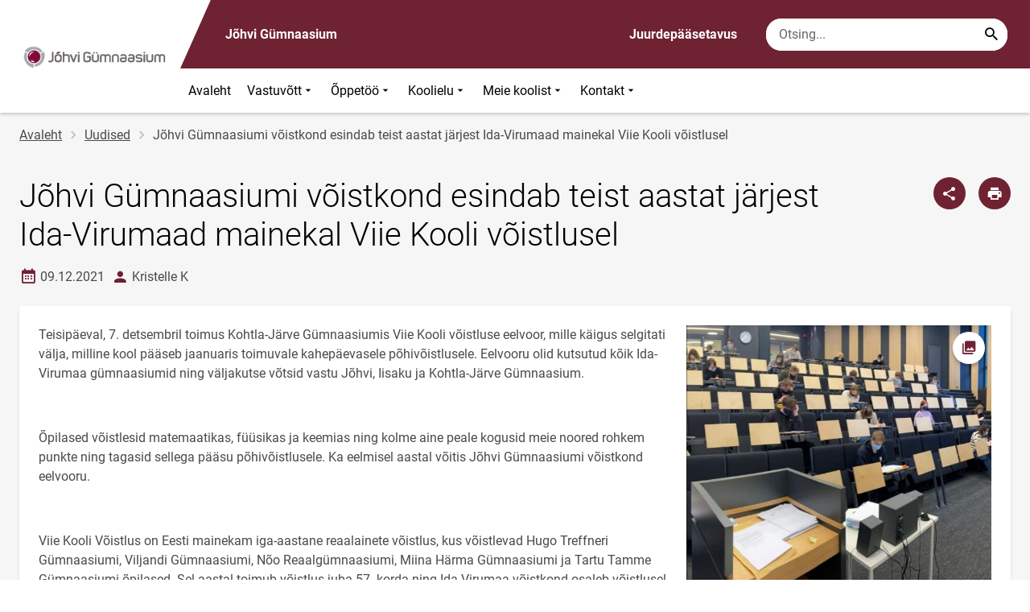

--- FILE ---
content_type: text/html; charset=UTF-8
request_url: https://johvig.ee/uudised/johvi-gumnaasiumi-voistkond-esindab-teist-aastat-jarjest-ida-virumaad-mainekal-viie-kooli-voistlusel
body_size: 10714
content:
<!DOCTYPE html>
<html lang="et" dir="ltr" prefix="content: http://purl.org/rss/1.0/modules/content/  dc: http://purl.org/dc/terms/  foaf: http://xmlns.com/foaf/0.1/  og: http://ogp.me/ns#  rdfs: http://www.w3.org/2000/01/rdf-schema#  schema: http://schema.org/  sioc: http://rdfs.org/sioc/ns#  sioct: http://rdfs.org/sioc/types#  skos: http://www.w3.org/2004/02/skos/core#  xsd: http://www.w3.org/2001/XMLSchema# " >
  <head>
      <script>
    // Consent Mode defaults BEFORE GTM loads
    window.dataLayer = window.dataLayer || [];
    function gtag(){ dataLayer.push(arguments); }
    gtag('consent', 'default', {
      analytics_storage: 'denied',
      ad_storage: 'denied',
      ad_user_data: 'denied',
      ad_personalization: 'denied',
      functionality_storage: 'granted',
      security_storage: 'granted',
      wait_for_update: 500
    });
  </script>
  <script>
    if (!window.DOMAIN_NAME) {
      var h = location.hostname.replace(/^www\./, '');
      var parts = h.split('.');
      // naive eTLD+1; fine for .ee
      window.DOMAIN_NAME = parts.slice(-2).join('.');
    }
  </script>
    <meta charset="utf-8" />
<meta name="description" content="Teisipäeval, 7. detsembril toimus Kohtla-Järve Gümnaasiumis Viie Kooli võistluse eelvoor, mille käigus selgitati välja, milline kool pääseb jaanuaris toimuvale" />
<link rel="canonical" href="https://johvig.ee/uudised/johvi-gumnaasiumi-voistkond-esindab-teist-aastat-jarjest-ida-virumaad-mainekal-viie-kooli-voistlusel" />
<link rel="image_src" href="https://johvig.ee/sites/johvig.ee/files/styles/landscape/public/2021-12/viru.jpg?h=7085221f&amp;itok=OcL0Wm15" />
<meta property="og:site_name" content="Jõhvi Gümnaasium" />
<meta property="og:type" content="article" />
<meta property="og:url" content="https://johvig.ee/uudised/johvi-gumnaasiumi-voistkond-esindab-teist-aastat-jarjest-ida-virumaad-mainekal-viie-kooli-voistlusel" />
<meta property="og:title" content="Jõhvi Gümnaasiumi võistkond esindab teist aastat järjest Ida-Virumaad mainekal Viie Kooli võistlusel" />
<meta property="og:description" content="Teisipäeval, 7. detsembril toimus Kohtla-Järve Gümnaasiumis Viie Kooli võistluse eelvoor, mille käigus selgitati välja, milline kool pääseb jaanuaris toimuvale" />
<meta property="og:image" content="https://johvig.ee/sites/johvig.ee/files/styles/landscape/public/2021-12/viru.jpg?h=7085221f&amp;itok=OcL0Wm15" />
<meta property="article:published_time" content="2021-12-09T20:09:41+02:00" />
<meta property="article:modified_time" content="2021-12-09T20:09:41+02:00" />
<meta name="twitter:card" content="summary" />
<meta name="twitter:description" content="Teisipäeval, 7. detsembril toimus Kohtla-Järve Gümnaasiumis Viie Kooli võistluse eelvoor, mille käigus selgitati välja, milline kool pääseb jaanuaris toimuvale" />
<meta name="twitter:title" content="Jõhvi Gümnaasiumi võistkond esindab teist aastat järjest Ida-Virumaad mainekal Viie Kooli võistlusel" />
<meta name="twitter:image" content="https://johvig.ee/sites/johvig.ee/files/styles/landscape/public/2021-12/viru.jpg?h=7085221f&amp;itok=OcL0Wm15" />
<meta name="Generator" content="Drupal 10 (https://www.drupal.org)" />
<meta name="MobileOptimized" content="width" />
<meta name="HandheldFriendly" content="true" />
<meta name="viewport" content="width=device-width, initial-scale=1.0" />
<link rel="icon" href="/themes/custom/harno_theme/favicon.ico" type="image/vnd.microsoft.icon" />
<link rel="alternate" hreflang="et" href="https://johvig.ee/uudised/johvi-gumnaasiumi-voistkond-esindab-teist-aastat-jarjest-ida-virumaad-mainekal-viie-kooli-voistlusel" />

      <div style="display: none !important;">Git tag 0.0.20</div>
    <title>Jõhvi Gümnaasiumi võistkond esindab teist aastat järjest Ida-Virumaad mainekal Viie Kooli võistlusel | Jõhvi Gümnaasium</title>
    <link rel="stylesheet" media="all" href="/sites/johvig.ee/files/css/css_s7yZZrNBUl0nJNayeYNl39_oZKaMzqd_TnBVR0WqqtY.css?delta=0&amp;language=et&amp;theme=harno_theme&amp;include=eJx1yNENwCAIBcCFbB3JPJWoCYoB_HD7TtD7vCJKserZ4LcOsLTQoUuSd5oUG0sGP-aXx2rBCFp6wh4Jx6XI3ExO8eeDXXOaMcPoA4XjKYI" />
<link rel="stylesheet" media="all" href="/sites/johvig.ee/files/css/css_Xrg76P-7H_pXnHIR9qEcA7umh1uXgTaTK25gwuRnPh4.css?delta=1&amp;language=et&amp;theme=harno_theme&amp;include=eJx1yNENwCAIBcCFbB3JPJWoCYoB_HD7TtD7vCJKserZ4LcOsLTQoUuSd5oUG0sGP-aXx2rBCFp6wh4Jx6XI3ExO8eeDXXOaMcPoA4XjKYI" />

    
        <style>
      :root {
                    --main-highlight:#6f2232;
                    --lighten-highlight:#f1e9eb;
                    --secondary-highlight:#393a4d;
                  }
    </style>
      <script>
        var ariaLabels = {
          share: 'share picture',
          print: 'print picture',
          download: 'download picture',
          close: 'close modal',
          pause: 'Peata bännerite liikumine',
          start: 'Käivita bännerite liikumine',
        }
      </script>
  </head>
  <body class="path-node node--type-article">
    <div class="accessibility" aria-expanded="false" aria-labelledby="accessibility-id">
      <span id="accessibility-id" class="sr-only">Juurdepääsetavuse modaalaken</span>
      <div class="container">
        <button class="btn btn-close-accessibility">
          <span class="sr-only">Sulge juurdepääsetavuse modaalaken</span>
          <i class="mdi mdi-close" aria-hidden="true"></i>
        </button><!--/btn btn-close-accessibility-->
        <div class="row">
          <div class="col-12 md-12 sm-12">
            <div class="accessibility__inner">
              <div class="row">
                <div class="col-4 md-12 sm-12">
                  <h3>Teksti suurus</h3>
                  <p>Teksti suuruse valimisel muutub see automaatselt</p>
                  <div class="form-group">
                    <div class="radio-list" role="group" aria-labelledby="accessibility-font">
                      <span id="accessibility-font" class="sr-only">Muuda fondi suurust</span>
                      <div class="custom-control custom-form-radio custom-form-inline">
                        <input type="radio" name="fontSize" id="input1696" class="custom-form-input" value="1x" checked>
                        <label for="input1696" class="custom-form-label size-normal">Vaikeväärtus</label>
                      </div><!--/custom-control custom-form-radio custom-form-inline-->
                      <div class="custom-control custom-form-radio custom-form-inline">
                        <input type="radio" name="fontSize" id="input1797" class="custom-form-input" value="2x">
                        <label for="input1797" class="custom-form-label size-2x">Suur</label>
                      </div><!--/custom-control custom-form-radio custom-form-inline-->
                      <div class="custom-control custom-form-radio custom-form-inline">
                        <input type="radio" name="fontSize" id="input1898" class="custom-form-input" value="4x">
                        <label for="input1898" class="custom-form-label size-4x">Väga suur</label>
                      </div><!--/custom-control custom-form-radio custom-form-inline-->
                    </div><!--/radio-list-->
                  </div><!--/form-group-->
                </div><!--/col-4 md-12 sm-12-->
                <div class="col-4 md-12 sm-12">
                  <h3>Reavahe</h3>
                  <p>Reavahe valimisel muutub see automaatselt</p>
                  <div class="form-group">
                    <div class="checkbox-list" role="group" aria-labelledby="accessibility-line-height">
                      <span id="accessibility-line-height" class="sr-only">Muuda joone kõrgust</span>
                      <div class="custom-control custom-checkbox custom-form-inline">
                        <input type="checkbox" name="paragraphSpacing" id="input1664" class="custom-form-input" value="high">
                        <label for="input1664" class="custom-form-label">Suurenda lõiguvahet</label>
                      </div><!--/custom-control custom-form-radio custom-form-inline-->
                      <div class="custom-control custom-checkbox custom-form-inline word-spacing">
                        <input type="checkbox" name="wordSpacing" id="input1774" class="custom-form-input" value="high">
                        <label for="input1774" class="custom-form-label">Suurenda sõnavahet</label>
                      </div><!--/custom-control custom-form-radio custom-form-inline-->
                      <div class="custom-control custom-checkbox custom-form-inline letter-spacing">
                        <input type="checkbox" name="letterSpacing" id="input1884" class="custom-form-input" value="high">
                        <label for="input1884" class="custom-form-label">Suurenda tähevahet</label>
                      </div><!--/custom-control custom-checkbox custom-form-inline-->
                    </div><!--/checkbox-list-->
                  </div><!--/form-group-->
                </div><!--/col-4 md-12 sm-12-->
                <div class="col-4 md-12 sm-12">
                  <h3>Kontrastsus</h3>
                  <p>Kontrastsuse valimisel muutub see automaatselt</p>
                  <div class="form-group">
                    <div class="radio-list" role="group" aria-labelledby="accessibility-line-height">
                      <span id="accessibility-line-height" class="sr-only">Muuda lehekülje kontrasti värvi</span>
                      <div class="custom-control custom-form-radio custom-form-inline">
                        <input type="radio" name="pageContrast" id="input11664" class="custom-form-input" value="normal" checked>
                        <label for="input11664" class="custom-form-label">Vaikeväärtus</label>
                      </div><!--/custom-control custom-form-radio custom-form-inline-->
                      <div class="custom-control custom-form-radio custom-form-inline">
                        <input type="radio" name="pageContrast" id="input11774" class="custom-form-input" value="high">
                        <label for="input11774" class="custom-form-label">Must-kollane</label>
                      </div><!--/custom-control custom-form-radio custom-form-inline-->
                    </div><!--/radio-list-->
                  </div><!--/form-group-->
                                      <a href="/ligipaasetavus" class="btn btn-accessible-info">Rohkem infot juurdepääsetavuse kohta</a>
                                  </div><!--/col-4 md-12 sm-12-->
              </div><!--/row-->
            </div><!--/accessibility__inner-->
          </div><!--/col-12 md-12 sm-12-->
        </div><!--/row-->
      </div><!--/container-->
    </div><!--/accessibility-->
    
      <div class="dialog-off-canvas-main-canvas" data-off-canvas-main-canvas>
      <div id="page-wrapper" class="main-wrapper">
  <a href="#main-content" class="skip-link">
    Liigu edasi põhisisu juurde
  </a>
	<header id="header" class="main-header" role="banner" aria-label="Saidi päis">
		<div class="container">
      <div class="header-wrapper">
        <div class="header-left">
          <a href="/" class="header-logo-content">
                      <div class="header-logo" style="background-image: url(https://johvig.ee/sites/johvig.ee/files/logo/capture_logo.jpg);">
              <img src="/themes/custom/harno_theme/static/assets/images/placeholder-2.gif" alt="Jõhvi Gümnaasium">
            </div>
            <div class="header-logo-text xl-hide">
              <span>Jõhvi Gümnaasium</span>
            </div>
                    </a><!--/header-logo-content-->
        </div><!--/header-left-->
        <div class="header-right">
          <div class="header-right__top">
            <div class="header-school-name">
                              <span class="school-name">Jõhvi Gümnaasium</span>
                                        </div><!--/header-school-name-->
            <button class="btn btn-header-accessibility" data-plugin="accessibility">Juurdepääsetavus</button>
                                      <div class="form-item search-input desktop-search">
            <form action="/uudised/johvi-gumnaasiumi-voistkond-esindab-teist-aastat-jarjest-ida-virumaad-mainekal-viie-kooli-voistlusel" method="post" id="harno-blocks-search-api-form" accept-charset="UTF-8">
  <div class="form-item search-input">  
  <label for="edit-search-keys" class="form-label">
  </label>
    <input   placeholder="Otsing..." data-drupal-selector="edit-search-keys" data-search-api-autocomplete-search="general_search" class="form-autocomplete form-text search" data-autocomplete-path="/search_api_autocomplete/general_search?display=general_search&amp;filter=keys&amp;" type="text" id="edit-search-keys" name="search_keys" value="" size="10" maxlength="128" aria-label="Otsingukast    Sisesta märksõnad, mida soovid otsida."/>

  
                <button class="btn-link btn-search button js-form-submit form-submit btn search-submit-btn" title="Search..." data-drupal-selector="edit-submit-search" type="submit" id="edit-submit-search" name="op" value="Search..." type="submit" aria-label="Search..."></button>
        

</div>
  <input tabindex="-1"  autocomplete="off" data-drupal-selector="form-wgjxpjtmsc3kggzrqfgngeaybsjg2hn73a4e6d-qk3y" type="hidden" name="form_build_id" value="form-WgJXpJtMSc3kGGzrqFgNgeayBsjg2Hn73A4e6D-qK3Y"/>

  <input tabindex="-1"  data-drupal-selector="edit-harno-blocks-search-api-form" type="hidden" name="form_id" value="harno_blocks_search_api_form"/>

</form>

      </div><!--/form-item search-input-->


                        <div class="mobile-banner">
              <div class="mobile-links">
                <button class="btn btn-mobile-search" aria-expanded="false" data-plugin="mobileSearch">
                  <span class="sr-only">Otsing</span>
                  <i class="mdi mdi-magnify" aria-hidden="true"></i>
                </button><!--/btn btn-mobile-search-->
                <button class="menu-link" data-plugin="mobileMenu" aria-label="Vaheta menüüd" aria-expanded="false">
                  <span class="sr-only">Menüü avamine/sulgemine</span>
                  <i class="mdi mdi-menu" aria-hidden="true"></i>
                </button><!--/menu-link-->
              </div><!--/mobile-links-->
              <div class="mobile-search-overlay">
                <div class="form-item search-input">
            <form action="/uudised/johvi-gumnaasiumi-voistkond-esindab-teist-aastat-jarjest-ida-virumaad-mainekal-viie-kooli-voistlusel" method="post" id="harno-blocks-search-api-form--2" accept-charset="UTF-8">
  <div class="form-item search-input">  
  <label for="edit-search-keys--2" class="form-label">
  </label>
    <input   placeholder="Otsing..." data-drupal-selector="edit-search-keys" data-search-api-autocomplete-search="general_search" class="form-autocomplete form-text search" data-autocomplete-path="/search_api_autocomplete/general_search?display=general_search&amp;filter=keys&amp;" type="text" id="edit-search-keys--2" name="search_keys" value="" size="10" maxlength="128" aria-label="Otsingukast    Sisesta märksõnad, mida soovid otsida."/>

  
                <button class="btn-link btn-search button js-form-submit form-submit btn search-submit-btn" title="Search..." data-drupal-selector="edit-submit-search" type="submit" id="edit-submit-search--2" name="op" value="Search..." type="submit" aria-label="Search..."></button>
        

</div>
  <input tabindex="-1"  autocomplete="off" data-drupal-selector="form-0g-tbof-zts-4gp6h7uhp5w9wzgybq4rjcq5youlcsy" type="hidden" name="form_build_id" value="form-0g-TbOF-zts-4gP6H7uhp5W9wzgyBq4RJcQ5YoULcsY"/>

  <input tabindex="-1"  data-drupal-selector="edit-harno-blocks-search-api-form-2" type="hidden" name="form_id" value="harno_blocks_search_api_form"/>

</form>

      </div><!--/form-item search-input-->


                <button class="btn close-btn-search" aria-label="Sulge menüü">
                  <i class="mdi mdi-close"></i>
                </button><!--/close-btn-->
              </div><!--/mobile-search-overlay-->
              <div class="mobile-menu">
                <nav aria-label="main-navigation">
                  <ul class="main-menu mobile">
                                                                                                                                                                                                                                                                                                                                                                                                                                                                                                                                                                                                                                                                        
                                  
    <li>
                                        
                                                                      <a
                  href="/"                         
     >
    Avaleht
                </a>

          </li>
                                        
                                  
    <li>
                                  
                                                                                                                                              <a
                  href="#"
                        
      aria-expanded="false" >
    Vastuvõtt
                </a>

              <div class="main-menu-dropdown">
                                          
                        
                <ul class="dropdown-link-block">
                              <li class="sm-show">
                  <a href="#" class="back-to-menu" aria-label="Tagasi peamenüüsse">
                    <i class="mdi mdi-menu-down"></i>
                    Vastuvõtt
                  </a>
                </li>
                                                                                                                                                                                                                                                                                                                                                    <li>
                                                        <a  class=" mainOverride"    href="/vastuvott/oppekavad"                  >Õppekavad
                              </a>
              </li>
                                                                                                                                                                                                                                                                                                                                      <li>
                                          <a  class=" mainOverride"    href="/vastuvott/vastuvotu-tingimused-ja-kord"                  >Vastuvõtu tingimused ja kord
                              </a>
              </li>
                                                                                                                                                                                                                                                                                                                                      <li>
                                          <a  class=" mainOverride"    href="/vastuvott/vajalikud-dokumendid"                  >Vajalikud dokumendid
                              </a>
              </li>
                                                                                                                                                                                                                                                                                                                                      <li>
                                          <a  class=" mainOverride"    href="/vastuvott/gumnasisti-vari"                  >Gümnasisti vari
                              </a>
              </li>
                              </ul><!--/dropdown-link-block-->
            
                <ul class="dropdown-link-block">
                                                                                                                                                                                                                                                                                                                                                    <li>
                                                        <a  class=" mainOverride"    href="/vastuvott/vastuvotu-ajakava"                  >Vastuvõtu ajakava
                              </a>
              </li>
                              </ul><!--/dropdown-link-block-->
            
        </div><!--/main-menu-dropdown-->
          </li>
                                        
                                  
    <li>
                                  
                                                                                                                                                          <a
                  href="#"
                        
      aria-expanded="false" >
    Õppetöö
                </a>

              <div class="main-menu-dropdown">
                                          
                        
                <ul class="dropdown-link-block">
                              <li class="sm-show">
                  <a href="#" class="back-to-menu" aria-label="Tagasi peamenüüsse">
                    <i class="mdi mdi-menu-down"></i>
                    Õppetöö
                  </a>
                </li>
                                                                                                                                                                                                                                                                                                                                                    <li>
                                                        <a  class=" mainOverride"    href="/oppetoo/oppuri-meelespea"                  >Õppuri meelespea
                              </a>
              </li>
                                                                                                                                                                                                                                                                                                                                      <li>
                                          <a  class=" mainOverride"    href="/oppetoo/valikained"                  >Valikained
                              </a>
              </li>
                                                                                                                                                                                                                                                                                                                                      <li>
                                          <a  class=" mainOverride"    href="/oppetoo/uurimistoo"                  >Uurimistöö
                              </a>
              </li>
                                                                                                                                                                                                                                                                                                                                      <li>
                                          <a  class=" mainOverride"    href="/oppetoo/opilastoode-vormistamine"                  >Õpilastööde vormistamine
                              </a>
              </li>
                              </ul><!--/dropdown-link-block-->
            
                <ul class="dropdown-link-block">
                                                                                                                                                                                                                                                                                                                                                    <li>
                                                        <a  class=" mainOverride"    href="/oppetoo/kohustuslik-kirjandus-ja-vajalikud-oppevahendid"                  >Kohustuslik kirjandus ja õppevahendid
                              </a>
              </li>
                                                                                                                                                                                                                                                                                                                                      <li>
                                          <a  class=" mainOverride"    href="/oppetoo/oppetoo-korraldus"                  >Õppetöö korraldus
                              </a>
              </li>
                              </ul><!--/dropdown-link-block-->
            
        </div><!--/main-menu-dropdown-->
          </li>
                                        
                                  
    <li>
                                  
                                                                                                                                                                                                                      <a
                  href="#"
                        
      aria-expanded="false" >
    Koolielu
                </a>

              <div class="main-menu-dropdown">
                                          
                        
                <ul class="dropdown-link-block">
                              <li class="sm-show">
                  <a href="#" class="back-to-menu" aria-label="Tagasi peamenüüsse">
                    <i class="mdi mdi-menu-down"></i>
                    Koolielu
                  </a>
                </li>
                                                                                                                                                                                                                                                                                                                                                    <li>
                                                        <a  class=" mainOverride"    href="/koolielu/kodukord"                  >Kodukord
                              </a>
              </li>
                                                                                                                                                                                                                                                                                                                                      <li>
                                          <a  class=" mainOverride"    href="/koolielu/raamatukogu"                  >Raamatukogu
                              </a>
              </li>
                                                                                                                                                                                                                                                                                                                                      <li>
                                          <a  class=" mainOverride"    href="/koolielu/tervisekabinet"                  >Tervisekabinet
                              </a>
              </li>
                                                                                                                                                                                                                                                                                                                                      <li>
                                          <a  class=" mainOverride"    href="/koolielu/oppenoustamine"                  >Nõustamine
                              </a>
              </li>
                              </ul><!--/dropdown-link-block-->
            
                <ul class="dropdown-link-block">
                                                                                                                                                                                                                                                                                                                                                    <li>
                                                        <a  class=" mainOverride"    href="/koolielu/huviringid"                  >Huviringid
                              </a>
              </li>
                                                                                                                                                                                                                                                                                                                                      <li>
                                          <a  class=" mainOverride"    href="/koolielu/traditsioonid"                  >Traditsioonid
                              </a>
              </li>
                                                                                                                                                                                                                                                                                                                                      <li>
                                          <a  class=" mainOverride"    href="/koolielu/sport"                  >Sport
                              </a>
              </li>
                                                                                                                                                                                                                                                                                                                                      <li>
                                          <a  class=" mainOverride"    href="/koolielu/toetused"                  >Toetused
                              </a>
              </li>
                              </ul><!--/dropdown-link-block-->
            
                <ul class="dropdown-link-block">
                                                                                                                                                                                                                                                                                                                                                    <li>
                                                        <a  class=" mainOverride"    href="/koolielu/tunnustamine"                  >Tunnustused
                              </a>
              </li>
                                                                                                                                                                                                                                                                                                                                      <li>
                                          <a  class=" mainOverride"    href="/koolielu/projektid"                  >Projektid
                              </a>
              </li>
                                                                                                                                                                                                                                                                                                                    <li>
                                          <a  class=" mainOverride"   target="_blank"
                  href="https://johvig.ee/juubel"                  >10. koolijuubel
                                  <i class="mdi mdi-open-in-new" ></i>
                  <span class="sr-only">Link avaneb uuel leheküljel</span>
                              </a>
              </li>
                              </ul><!--/dropdown-link-block-->
            
        </div><!--/main-menu-dropdown-->
          </li>
                                        
                                  
    <li>
                                  
                                                                                                                                                                                                                                  <a
                  href="#"
                        
      aria-expanded="false" >
    Meie koolist
                </a>

              <div class="main-menu-dropdown">
                                          
                        
                <ul class="dropdown-link-block">
                              <li class="sm-show">
                  <a href="#" class="back-to-menu" aria-label="Tagasi peamenüüsse">
                    <i class="mdi mdi-menu-down"></i>
                    Meie koolist
                  </a>
                </li>
                                                                                                                                                                                                                                                                                                                                                    <li>
                                                        <a  class=" mainOverride"    href="/meie-koolist/kooli-valjaanded"                  >Kooli väljaanded
                              </a>
              </li>
                                                                                                                                                                                                                                                                                                                                      <li>
                                          <a  class=" mainOverride"    href="/meie-koolist/pohivaartused"                  >Põhiväärtused
                              </a>
              </li>
                                                                                                                                                                                                                                                                                                                                      <li>
                                          <a  class=" mainOverride"    href="/meie-koolist/kooli-ajalugu"                  >Kooli ajalugu
                              </a>
              </li>
                                                                                                                                                                                                                                                                                                                                      <li>
                                          <a  class=" mainOverride"    href="/meie-koolist/opilasesindus"                  >Õpilasesindus
                              </a>
              </li>
                              </ul><!--/dropdown-link-block-->
            
                <ul class="dropdown-link-block">
                                                                                                                                                                                                                                                                                                                                                    <li>
                                                        <a  class=" mainOverride"    href="/meie-koolist/oppenoukogu"                  >Õppenõukogu
                              </a>
              </li>
                                                                                                                                                                                                                                                                                                                                      <li>
                                          <a  class=" mainOverride"    href="/meie-koolist/hoolekogu"                  >Hoolekogu
                              </a>
              </li>
                                                                                                                                                                                                                                                                                                                                      <li>
                                          <a  class=" mainOverride"    href="/meie-koolist/koostoo"                  >Koostöö
                              </a>
              </li>
                                                                                                                                                                                                                                                                                                                                      <li>
                                          <a  class=" mainOverride"    href="/meie-koolist/toopakkumised"                  >Tööpakkumised
                              </a>
              </li>
                              </ul><!--/dropdown-link-block-->
            
                <ul class="dropdown-link-block">
                                                                                                                                                                                                                                                                                                                                                    <li>
                                                        <a  class=" mainOverride"    href="/meie-koolist/uldised-dokumendid"                  >Üldised dokumendid
                              </a>
              </li>
                                                                                                                                                                                                                                                                                                                                      <li>
                                          <a  class=" mainOverride"    href="/meie-koolist/jarelvalve"                  >Järelvalve
                              </a>
              </li>
                                                                                                                                                                                                                                                                                                                                      <li>
                                          <a  class=" mainOverride"    href="/meie-koolist/dokumendiregister"                  >Dokumendiregister
                              </a>
              </li>
                                                                                                                                                                                                                                                                                                                    <li>
                                          <a  class=" mainOverride"   target="_blank"
                  href="https://johvig.ee/vilistlased-1"                  >Vilistlased
                                  <i class="mdi mdi-open-in-new" ></i>
                  <span class="sr-only">Link avaneb uuel leheküljel</span>
                              </a>
              </li>
                              </ul><!--/dropdown-link-block-->
            
        </div><!--/main-menu-dropdown-->
          </li>
                                        
                                  
    <li>
                                  
                                                                                                          <a
                  href="#"
                        
      aria-expanded="false" >
    Kontakt
                </a>

              <div class="main-menu-dropdown">
                                          
                        
                <ul class="dropdown-link-block">
                              <li class="sm-show">
                  <a href="#" class="back-to-menu" aria-label="Tagasi peamenüüsse">
                    <i class="mdi mdi-menu-down"></i>
                    Kontakt
                  </a>
                </li>
                                                                                                                                                                                                                                                                                                                                                    <li>
                                                        <a  class=" mainOverride"    href="/kontakt/asukohad"                  >Asukohad
                              </a>
              </li>
                                                                                                                                                                                                                                                                                                                                      <li>
                                          <a  class=" mainOverride"    href="/kontaktid"                  >Kontaktid
                              </a>
              </li>
                              </ul><!--/dropdown-link-block-->
            
        </div><!--/main-menu-dropdown-->
          </li>
    
                    
                    <li class="bg-blue">
  <a href="#" aria-expanded="false">Juurdepääsetavus</a>
  <div class="main-menu-dropdown">
    <div class="focus-trap-first" tabindex="-1"></div>
    <ul class="dropdown-link-block">
      <li>
        <a href="#" class="back-to-menu" aria-label="Tagasi peamenüüsse">
          <i class="mdi mdi-menu-down" aria-hidden="true"></i>
          Juurdepääsetavus
        </a>
      </li>
      <li>
        <div class="accessibility accessibility--mobile">
          <div class="accessibility__inner">
            <div class="row">
              <div class="col-4 md-12 sm-12">
                <h3>Teksti suurus</h3>
                <p>Teksti suuruse valimisel muutub see automaatselt</p>
                <div class="form-group">
                  <div class="radio-list change-font" role="group" aria-labelledby="accessibility-font">
                    <span id="accessibility-font" class="sr-only">Muuda fondi suurust</span>
                    <div class="custom-control custom-form-radio custom-form-inline" tabindex="0">
                      <input type="radio" name="fontSize-mobile" id="input16691" class="custom-form-input" value="1x" checked>
                      <label for="input16691" class="custom-form-label size-normal">Vaikeväärtus</label>
                    </div><!--/custom-control custom-form-radio custom-form-inline-->
                    <div class="custom-control custom-form-radio custom-form-inline" tabindex="0">
                      <input type="radio" name="fontSize-mobile" id="input17197" class="custom-form-input" value="2x">
                      <label for="input17197" class="custom-form-label size-2x">Suur</label>
                    </div><!--/custom-control custom-form-radio custom-form-inline-->
                    <div class="custom-control custom-form-radio custom-form-inline" tabindex="0">
                      <input type="radio" name="fontSize-mobile" id="input11898" class="custom-form-input" value="4x">
                      <label for="input11898" class="custom-form-label size-4x">Väga suur</label>
                    </div><!--/custom-control custom-form-radio custom-form-inline-->
                  </div><!--/radio-list-->
                </div><!--/form-group-->
              </div><!--/col-4 md-12 sm-12-->
              <div class="col-4 md-12 sm-12">
                <h3>Reavahe</h3>
                <p>Reavahe valimisel muutub see automaatselt</p>
                <div class="form-group">
                  <div class="checkbox-list" role="group" aria-labelledby="accessibility-line-height">
                    <span id="accessibility-line-height" class="sr-only">Muuda joone kõrgust</span>
                    <div class="custom-control custom-checkbox custom-form-inline">
                      <input type="checkbox" name="paragraphSpacing" id="input16641" class="custom-form-input" value="high">
                      <label for="input16641" class="custom-form-label size-normal">Suurenda lõiguvahet</label>
                    </div><!--/custom-control custom-form-radio custom-form-inline-->
                    <div class="custom-control custom-checkbox custom-form-inline word-spacing">
                      <input type="checkbox" name="wordSpacing" id="input17741" class="custom-form-input" value="high">
                      <label for="input17741" class="custom-form-label size-1x">Suurenda sõnavahet</label>
                    </div><!--/custom-control custom-form-radio custom-form-inline-->
                    <div class="custom-control custom-checkbox custom-form-inline letter-spacing">
                      <input type="checkbox" name="letterSpacing" id="input18841" class="custom-form-input" value="high">
                      <label for="input18841" class="custom-form-label size-2x">Suurenda tähevahet</label>
                    </div><!--/custom-control custom-checkbox custom-form-inline-->
                  </div><!--/checkbox-list-->
                </div><!--/form-group-->
              </div><!--/col-4 md-12 sm-12-->
              <div class="col-4 md-12 sm-12">
                <h3>Kontrastsus</h3>
                <p>Kontrastsuse valimisel muutub see automaatselt</p>
                <div class="form-group">
                  <div class="radio-list" role="group" aria-labelledby="accessibility-contrast">
                    <span id="accessibility-contrast" class="sr-only">Muuda lehekülje kontrasti värvi</span>
                    <div class="custom-control custom-form-radio custom-form-inline" tabindex="0">
                      <input type="radio" name="pageContrast-mobile" id="input1166994" class="custom-form-input" value="normal" checked>
                      <label for="input1166994" class="custom-form-label">Vaikeväärtus</label>
                    </div><!--/custom-control custom-form-radio custom-form-inline-->
                    <div class="custom-control custom-form-radio custom-form-inline" tabindex="0">
                      <input type="radio" name="pageContrast-mobile" id="input1177994" class="custom-form-input" value="high">
                      <label for="input1177994" class="custom-form-label">Must-kollane</label>
                    </div><!--/custom-control custom-form-radio custom-form-inline-->
                  </div><!--/radio-list-->
                </div><!--/form-group-->
                                  <a href="/ligipaasetavus" class="btn btn-accessible-info">Rohkem infot juurdepääsetavuse kohta</a>
                              </div><!--/col-4 md-12 sm-12-->
            </div><!--/row-->
          </div><!--/accessibility__inner-->
        </div><!--/accessibility-->
      </li>
    </ul><!--/dropdown-link-block-->
    <div class="focus-trap-last" tabindex="-1"></div>
  </div><!--/main-menu-dropdown-->
</li>
                  </ul>
                </nav>
                <div class="main-focus-trap-last" tabindex="-1"></div>
              </div><!--/mobile-menu-->
            </div><!--/mobile-banner-->
          </div><!--/header-right__top-->

          <div class="header-right__bottom">
                          <div class="desktop-menu">
                <ul class="main-menu mobile main-menu" data-plugin="mainMenuDropdown">
                                                                                                                                                                                                                                                                                                                                                                                                                                                                                                                                                                                                                                                                      
                                  
    <li>
                                        
                                                                      <a
                  href="/"                         
     >
    Avaleht
                </a>

          </li>
                                        
                                  
    <li>
                                  
                                                                                                                                              <a
                  href="#"
                        
      aria-expanded="false" >
    Vastuvõtt
                </a>

              <div class="main-menu-dropdown">
                                          
                        
                <ul class="dropdown-link-block">
                              <li class="sm-show">
                  <a href="#" class="back-to-menu" aria-label="Tagasi peamenüüsse">
                    <i class="mdi mdi-menu-down"></i>
                    Vastuvõtt
                  </a>
                </li>
                                                                                                                                                                                                                                                                                                                                                    <li>
                                                        <a  class=" mainOverride"    href="/vastuvott/oppekavad"                  >Õppekavad
                              </a>
              </li>
                                                                                                                                                                                                                                                                                                                                      <li>
                                          <a  class=" mainOverride"    href="/vastuvott/vastuvotu-tingimused-ja-kord"                  >Vastuvõtu tingimused ja kord
                              </a>
              </li>
                                                                                                                                                                                                                                                                                                                                      <li>
                                          <a  class=" mainOverride"    href="/vastuvott/vajalikud-dokumendid"                  >Vajalikud dokumendid
                              </a>
              </li>
                                                                                                                                                                                                                                                                                                                                      <li>
                                          <a  class=" mainOverride"    href="/vastuvott/gumnasisti-vari"                  >Gümnasisti vari
                              </a>
              </li>
                              </ul><!--/dropdown-link-block-->
            
                <ul class="dropdown-link-block">
                                                                                                                                                                                                                                                                                                                                                    <li>
                                                        <a  class=" mainOverride"    href="/vastuvott/vastuvotu-ajakava"                  >Vastuvõtu ajakava
                              </a>
              </li>
                              </ul><!--/dropdown-link-block-->
            
        </div><!--/main-menu-dropdown-->
          </li>
                                        
                                  
    <li>
                                  
                                                                                                                                                          <a
                  href="#"
                        
      aria-expanded="false" >
    Õppetöö
                </a>

              <div class="main-menu-dropdown">
                                          
                        
                <ul class="dropdown-link-block">
                              <li class="sm-show">
                  <a href="#" class="back-to-menu" aria-label="Tagasi peamenüüsse">
                    <i class="mdi mdi-menu-down"></i>
                    Õppetöö
                  </a>
                </li>
                                                                                                                                                                                                                                                                                                                                                    <li>
                                                        <a  class=" mainOverride"    href="/oppetoo/oppuri-meelespea"                  >Õppuri meelespea
                              </a>
              </li>
                                                                                                                                                                                                                                                                                                                                      <li>
                                          <a  class=" mainOverride"    href="/oppetoo/valikained"                  >Valikained
                              </a>
              </li>
                                                                                                                                                                                                                                                                                                                                      <li>
                                          <a  class=" mainOverride"    href="/oppetoo/uurimistoo"                  >Uurimistöö
                              </a>
              </li>
                                                                                                                                                                                                                                                                                                                                      <li>
                                          <a  class=" mainOverride"    href="/oppetoo/opilastoode-vormistamine"                  >Õpilastööde vormistamine
                              </a>
              </li>
                              </ul><!--/dropdown-link-block-->
            
                <ul class="dropdown-link-block">
                                                                                                                                                                                                                                                                                                                                                    <li>
                                                        <a  class=" mainOverride"    href="/oppetoo/kohustuslik-kirjandus-ja-vajalikud-oppevahendid"                  >Kohustuslik kirjandus ja õppevahendid
                              </a>
              </li>
                                                                                                                                                                                                                                                                                                                                      <li>
                                          <a  class=" mainOverride"    href="/oppetoo/oppetoo-korraldus"                  >Õppetöö korraldus
                              </a>
              </li>
                              </ul><!--/dropdown-link-block-->
            
        </div><!--/main-menu-dropdown-->
          </li>
                                        
                                  
    <li>
                                  
                                                                                                                                                                                                                      <a
                  href="#"
                        
      aria-expanded="false" >
    Koolielu
                </a>

              <div class="main-menu-dropdown">
                                          
                        
                <ul class="dropdown-link-block">
                              <li class="sm-show">
                  <a href="#" class="back-to-menu" aria-label="Tagasi peamenüüsse">
                    <i class="mdi mdi-menu-down"></i>
                    Koolielu
                  </a>
                </li>
                                                                                                                                                                                                                                                                                                                                                    <li>
                                                        <a  class=" mainOverride"    href="/koolielu/kodukord"                  >Kodukord
                              </a>
              </li>
                                                                                                                                                                                                                                                                                                                                      <li>
                                          <a  class=" mainOverride"    href="/koolielu/raamatukogu"                  >Raamatukogu
                              </a>
              </li>
                                                                                                                                                                                                                                                                                                                                      <li>
                                          <a  class=" mainOverride"    href="/koolielu/tervisekabinet"                  >Tervisekabinet
                              </a>
              </li>
                                                                                                                                                                                                                                                                                                                                      <li>
                                          <a  class=" mainOverride"    href="/koolielu/oppenoustamine"                  >Nõustamine
                              </a>
              </li>
                              </ul><!--/dropdown-link-block-->
            
                <ul class="dropdown-link-block">
                                                                                                                                                                                                                                                                                                                                                    <li>
                                                        <a  class=" mainOverride"    href="/koolielu/huviringid"                  >Huviringid
                              </a>
              </li>
                                                                                                                                                                                                                                                                                                                                      <li>
                                          <a  class=" mainOverride"    href="/koolielu/traditsioonid"                  >Traditsioonid
                              </a>
              </li>
                                                                                                                                                                                                                                                                                                                                      <li>
                                          <a  class=" mainOverride"    href="/koolielu/sport"                  >Sport
                              </a>
              </li>
                                                                                                                                                                                                                                                                                                                                      <li>
                                          <a  class=" mainOverride"    href="/koolielu/toetused"                  >Toetused
                              </a>
              </li>
                              </ul><!--/dropdown-link-block-->
            
                <ul class="dropdown-link-block">
                                                                                                                                                                                                                                                                                                                                                    <li>
                                                        <a  class=" mainOverride"    href="/koolielu/tunnustamine"                  >Tunnustused
                              </a>
              </li>
                                                                                                                                                                                                                                                                                                                                      <li>
                                          <a  class=" mainOverride"    href="/koolielu/projektid"                  >Projektid
                              </a>
              </li>
                                                                                                                                                                                                                                                                                                                    <li>
                                          <a  class=" mainOverride"   target="_blank"
                  href="https://johvig.ee/juubel"                  >10. koolijuubel
                                  <i class="mdi mdi-open-in-new" ></i>
                  <span class="sr-only">Link avaneb uuel leheküljel</span>
                              </a>
              </li>
                              </ul><!--/dropdown-link-block-->
            
        </div><!--/main-menu-dropdown-->
          </li>
                                        
                                  
    <li>
                                  
                                                                                                                                                                                                                                  <a
                  href="#"
                        
      aria-expanded="false" >
    Meie koolist
                </a>

              <div class="main-menu-dropdown">
                                          
                        
                <ul class="dropdown-link-block">
                              <li class="sm-show">
                  <a href="#" class="back-to-menu" aria-label="Tagasi peamenüüsse">
                    <i class="mdi mdi-menu-down"></i>
                    Meie koolist
                  </a>
                </li>
                                                                                                                                                                                                                                                                                                                                                    <li>
                                                        <a  class=" mainOverride"    href="/meie-koolist/kooli-valjaanded"                  >Kooli väljaanded
                              </a>
              </li>
                                                                                                                                                                                                                                                                                                                                      <li>
                                          <a  class=" mainOverride"    href="/meie-koolist/pohivaartused"                  >Põhiväärtused
                              </a>
              </li>
                                                                                                                                                                                                                                                                                                                                      <li>
                                          <a  class=" mainOverride"    href="/meie-koolist/kooli-ajalugu"                  >Kooli ajalugu
                              </a>
              </li>
                                                                                                                                                                                                                                                                                                                                      <li>
                                          <a  class=" mainOverride"    href="/meie-koolist/opilasesindus"                  >Õpilasesindus
                              </a>
              </li>
                              </ul><!--/dropdown-link-block-->
            
                <ul class="dropdown-link-block">
                                                                                                                                                                                                                                                                                                                                                    <li>
                                                        <a  class=" mainOverride"    href="/meie-koolist/oppenoukogu"                  >Õppenõukogu
                              </a>
              </li>
                                                                                                                                                                                                                                                                                                                                      <li>
                                          <a  class=" mainOverride"    href="/meie-koolist/hoolekogu"                  >Hoolekogu
                              </a>
              </li>
                                                                                                                                                                                                                                                                                                                                      <li>
                                          <a  class=" mainOverride"    href="/meie-koolist/koostoo"                  >Koostöö
                              </a>
              </li>
                                                                                                                                                                                                                                                                                                                                      <li>
                                          <a  class=" mainOverride"    href="/meie-koolist/toopakkumised"                  >Tööpakkumised
                              </a>
              </li>
                              </ul><!--/dropdown-link-block-->
            
                <ul class="dropdown-link-block">
                                                                                                                                                                                                                                                                                                                                                    <li>
                                                        <a  class=" mainOverride"    href="/meie-koolist/uldised-dokumendid"                  >Üldised dokumendid
                              </a>
              </li>
                                                                                                                                                                                                                                                                                                                                      <li>
                                          <a  class=" mainOverride"    href="/meie-koolist/jarelvalve"                  >Järelvalve
                              </a>
              </li>
                                                                                                                                                                                                                                                                                                                                      <li>
                                          <a  class=" mainOverride"    href="/meie-koolist/dokumendiregister"                  >Dokumendiregister
                              </a>
              </li>
                                                                                                                                                                                                                                                                                                                    <li>
                                          <a  class=" mainOverride"   target="_blank"
                  href="https://johvig.ee/vilistlased-1"                  >Vilistlased
                                  <i class="mdi mdi-open-in-new" ></i>
                  <span class="sr-only">Link avaneb uuel leheküljel</span>
                              </a>
              </li>
                              </ul><!--/dropdown-link-block-->
            
        </div><!--/main-menu-dropdown-->
          </li>
                                        
                                  
    <li>
                                  
                                                                                                          <a
                  href="#"
                        
      aria-expanded="false" >
    Kontakt
                </a>

              <div class="main-menu-dropdown">
                                          
                        
                <ul class="dropdown-link-block">
                              <li class="sm-show">
                  <a href="#" class="back-to-menu" aria-label="Tagasi peamenüüsse">
                    <i class="mdi mdi-menu-down"></i>
                    Kontakt
                  </a>
                </li>
                                                                                                                                                                                                                                                                                                                                                    <li>
                                                        <a  class=" mainOverride"    href="/kontakt/asukohad"                  >Asukohad
                              </a>
              </li>
                                                                                                                                                                                                                                                                                                                                      <li>
                                          <a  class=" mainOverride"    href="/kontaktid"                  >Kontaktid
                              </a>
              </li>
                              </ul><!--/dropdown-link-block-->
            
        </div><!--/main-menu-dropdown-->
          </li>
    
                </ul>
              </div>
                      </div><!--/header-right__bottom-->
        </div><!--/header-right-->
      </div><!--/header-wrapper-->
		</div>
	</header>
  			<main class="page-main" role="main">
    		<div class="container">

                          <div class="row">
          <div class="col-12 md-12 sm-12">
                                        <nav aria-label="breadcrumb" role="navigation" aria-labelledby="system-breadcrumb">
    <h2 id="system-breadcrumb" class="visually-hidden">Jälglink</h2>
    <ol class="breadcrumb">
          <li class="breadcrumb-item">
                              <a href="/">Avaleht</a>
            
              </li>
          <li class="breadcrumb-item">
                              <a href="/uudised"> Uudised</a>
            
              </li>
          <li class="breadcrumb-item">
                  Jõhvi Gümnaasiumi võistkond esindab teist aastat järjest  Ida-Virumaad mainekal Viie Kooli võistlusel
              </li>
        </ol>
  </nav>

      <!--/col-3 sm-12-->

                      </div>
        </div>
            			<div class="row">
									
      								<div  id="main-content"  class="col-12 ">
																																						                                                                                                                                                                                <div class="header-block ">
                    <div class="header-block__title-block">
                                                                              <h1>
<span property="schema:name">Jõhvi Gümnaasiumi võistkond esindab teist aastat järjest  Ida-Virumaad mainekal Viie Kooli võistlusel</span>
</h1>

      
                    </div>
                    <!--/__btn-block-->
                    <div class="header-block__btn-block ">
                                                                          <a href="javascript:void(0);" class="btn btn-primary before-share" aria-label="Jaga" data-plugin="shareModal" data-url="https://johvig.ee/uudised/johvi-gumnaasiumi-voistkond-esindab-teist-aastat-jarjest-ida-virumaad-mainekal-viie-kooli-voistlusel"></a>                          <a href="javascript:void(0);" class="btn btn-primary before-print sm-hide" aria-label="Prindi lehekülg" data-plugin="printPage"></a>                                             </div>
                    <!--/__btn-block-->
                                                                  <div class="header-block__additional-info">
                          <span class="date-created">
                            <i class="mdi mdi-calendar-month" aria-hidden="true" title="Loomise kuupäev"></i>
                            <span class="sr-only">Loomise kuupäev</span>
                            09.12.2021
                          </span><!--/date-indicator-->
                                                      <span class="content-author">
                              <i class="mdi mdi-account" aria-hidden="true" title="Autor"></i>
                              <span class="sr-only">autor</span>
                              Kristelle K
                            </span><!--/author-indicator-->
                                                  </div>
                                                                                  </div>
                  <!--/header-block-sidemenu-->
              
											
											
              
						    <div data-drupal-messages-fallback class="hidden"></div>
            <article about="/uudised/johvi-gumnaasiumi-voistkond-esindab-teist-aastat-jarjest-ida-virumaad-mainekal-viie-kooli-voistlusel" typeof="schema:Article" class="content-block node node--type-article node--promoted node--view-mode-full clearfix">
      <div class="row">
      
        <span property="schema:name" content="Jõhvi Gümnaasiumi võistkond esindab teist aastat järjest  Ida-Virumaad mainekal Viie Kooli võistlusel" class="rdf-meta hidden"></span>

                  <div class="col-8 md-6 sm-12">
                                                                  <div property="schema:text" class="text-field"><p>
	Teisipäeval, 7. detsembril toimus Kohtla-Järve Gümnaasiumis Viie Kooli võistluse eelvoor, mille käigus selgitati välja, milline kool pääseb jaanuaris toimuvale kahepäevasele põhivõistlusele. Eelvooru olid kutsutud kõik Ida-Virumaa gümnaasiumid ning väljakutse võtsid vastu Jõhvi, Iisaku ja Kohtla-Järve Gümnaasium.</p>

<p>
	&nbsp;</p>

<p>
	Õpilased võistlesid matemaatikas, füüsikas ja keemias ning kolme aine peale kogusid meie noored rohkem punkte ning tagasid sellega pääsu põhivõistlusele. Ka eelmisel aastal võitis Jõhvi Gümnaasiumi võistkond eelvooru.</p>

<p>
	&nbsp;</p>

<p>
	Viie Kooli Võistlus on Eesti mainekam iga-aastane reaalainete võistlus, kus võistlevad Hugo Treffneri Gümnaasiumi, Viljandi Gümnaasiumi, Nõo Reaalgümnaasiumi, Miina Härma Gümnaasiumi ja Tartu Tamme Gümnaasiumi õpilased. Sel aastal toimub võistlus juba 57. korda ning Ida-Virumaa võistkond osaleb võistlusel kümnendat korda.</p>

<p>
	&nbsp;</p>

<p>
	Ida-Viru võistkonna osalemist põhivõistlusel toetab Viru Keemia Grupp.</p>

<p>
	&nbsp;</p>

<p>
	Palju õnne JG võistkonnale ning edu põhivõistlusel!</p>

<p>
	&nbsp;</p>

<p>
	Foto autor Viru Keemia Grupp</p>

<p>
	&nbsp;</p>
</div>
  
              </div>
            <div class="col-4 md-6 sm-12">
                  
  
      
          
                      
                                          
                                
                
        <style>
          :root { --one-image-size: 86.574074074074%; }
        </style>

        <div class="image-block">
          <a
            data-bigpicture="/sites/johvig.ee/files/styles/modal_picture/public/2021-12/viru.jpg?itok=o4HBbHMq"
            data-image="/sites/johvig.ee/files/2021-12/viru.jpg"
            href="/sites/johvig.ee/files/2021-12/viru.jpg"
            data-plugin="modalOpener"
            data-modal="single"
            class="image-field image-field--landscape image-field--one-image-custom"
            style="background-image: url('/sites/johvig.ee/files/styles/detail_one_image/public/2021-12/viru.jpg?itok=vhmavNgj');"
            tabindex="0"
            alt=""                      >
            <img src="/themes/custom/harno_theme/static/assets/images/placeholder-1.gif" alt="">

            <span class="gallery-icon">
              <i class="mdi mdi-image-multiple" aria-hidden="true"></i>
              <span class="sr-only">Ava foto</span>
            </span>
          </a>
        </div>
            
              </div><!--/col-5 md-12 sm-12-->
          </div>
            <div class="row">
    <div class="col-12 md-12 sm-12">
      <div class="content-creating-info">
        <span>Viimati muudetud 09.12.2021.</span>
      </div><!--/content-creating-info-->
    </div><!--/col-12 md-12 sm-12-->
  </div><!--/row-->
</article>

      

										          				</div>
				<!--/col-12-->
			</div>
      
                                        <div class="col-3 md-6 sm-12">
                        <div class="row no-print">
  <div class="col-12 md-12 sm-12">

    <div class="header-block">
      <div class="header-block__title-block">
        <h1> Rohkem uudiseid</h1>
      </div><!--/__title-block-->
    </div><!--/header-block-->
    <article class="content-block">
      <div class="row">
                                        
                                                          <div class="col-3 md-6 sm-12">
            <a href="/uudised/3001-eesti-kirjanduse-paeva-tahistamine" class="news-block">
              
              
              <div class="news-block__thumbnail" style="background-image: url(/sites/johvig.ee/files/styles/galleries_and_news/public/2026-01/1000052889.jpg?h=97c79c76&amp;itok=friPT_uq);">
                <img src="/themes/custom/harno_theme/static/assets/images/placeholder-1.gif" alt="">
              </div><!--/gallery-block__thumbnail-->
              <div class="news-block__news-info">
                <h3>30.01. Eesti kirjanduse päeva tähistamine</h3>
                <div class="additional-info">
                  <span class="date-indicator">
                      <i class="mdi mdi-calendar-month" aria-hidden="true"></i>
											<span class="sr-only">Loomise kuupäev</span>
										30.01.2026
									</span>
                                      <span class="author-indicator">
											<span class="sr-only">Autor</span>
											Rita M
										</span>
                                  </div>
              </div><!--/gallery-block__gallery-info-->
            </a><!--/gallery-block-->
          </div><!--/col-3 md-6 sm-12-->
                                        
                                                          <div class="col-3 md-6 sm-12">
            <a href="/uudised/vastuvott-202627-oa-10-klassidesse-info-taieneb" class="news-block">
              
              
              <div class="news-block__thumbnail" style="background-image: url(/sites/johvig.ee/files/styles/galleries_and_news/public/2026-01/vastuvott_2026.png?h=620a7631&amp;itok=igVIYgob);">
                <img src="/themes/custom/harno_theme/static/assets/images/placeholder-1.gif" alt="">
              </div><!--/gallery-block__thumbnail-->
              <div class="news-block__news-info">
                <h3>Vastuvõtt 2026/27. õa 10. klassidesse (info täieneb)</h3>
                <div class="additional-info">
                  <span class="date-indicator">
                      <i class="mdi mdi-calendar-month" aria-hidden="true"></i>
											<span class="sr-only">Loomise kuupäev</span>
										29.01.2026
									</span>
                                      <span class="author-indicator">
											<span class="sr-only">Autor</span>
											Rita M
										</span>
                                  </div>
              </div><!--/gallery-block__gallery-info-->
            </a><!--/gallery-block-->
          </div><!--/col-3 md-6 sm-12-->
                                        
                                                          <div class="col-3 md-6 sm-12">
            <a href="/uudised/ida-viru-ehe-2025-tunnustus-koolipere-liikmetele" class="news-block">
              
              
              <div class="news-block__thumbnail" style="background-image: url(/sites/johvig.ee/files/styles/galleries_and_news/public/2026-01/17403228t1h2354.jpg?h=e5d7ad37&amp;itok=IdcPgtHg);">
                <img src="/themes/custom/harno_theme/static/assets/images/placeholder-1.gif" alt="">
              </div><!--/gallery-block__thumbnail-->
              <div class="news-block__news-info">
                <h3>Ida-Viru Ehe 2025: tunnustus koolipere liikmetele</h3>
                <div class="additional-info">
                  <span class="date-indicator">
                      <i class="mdi mdi-calendar-month" aria-hidden="true"></i>
											<span class="sr-only">Loomise kuupäev</span>
										27.01.2026
									</span>
                                      <span class="author-indicator">
											<span class="sr-only">Autor</span>
											Rita M
										</span>
                                  </div>
              </div><!--/gallery-block__gallery-info-->
            </a><!--/gallery-block-->
          </div><!--/col-3 md-6 sm-12-->
                                        
                                                          <div class="col-3 md-6 sm-12">
            <a href="/uudised/65-bioloogiaolumpiaadi-piirkonnavoor" class="news-block">
              
              
              <div class="news-block__thumbnail" style="background-image: url(/sites/johvig.ee/files/styles/galleries_and_news/public/2026-01/platichthys_flesus_vaana-joesuu_in_estonia.jpg?h=e5aec6c8&amp;itok=y4whS6_a);">
                <img src="/themes/custom/harno_theme/static/assets/images/placeholder-1.gif" alt="">
              </div><!--/gallery-block__thumbnail-->
              <div class="news-block__news-info">
                <h3>65. bioloogiaolümpiaadi piirkonnavoor</h3>
                <div class="additional-info">
                  <span class="date-indicator">
                      <i class="mdi mdi-calendar-month" aria-hidden="true"></i>
											<span class="sr-only">Loomise kuupäev</span>
										23.01.2026
									</span>
                                      <span class="author-indicator">
											<span class="sr-only">Autor</span>
											Rita M
										</span>
                                  </div>
              </div><!--/gallery-block__gallery-info-->
            </a><!--/gallery-block-->
          </div><!--/col-3 md-6 sm-12-->
                <div class="col-12 md-12 sm-12">
          <a href="/uudised?article_type=1&amp;article_type_mobile=1" class="btn btn-secondary btn-more-news">Vaata rohkem</a>
        </div>
      </div>
    </article><!--/content-block-->
  </div>
</div><!--/row-->

                  </div>
    
    
    <!--/col-3 sm-12-->


              			<!--/row-->
		</div>
		<!--/container-->
	</main>
																																<footer class="main-footer">
									<div class="footer-content">
					<div class="container">
						<div class="row">
							                    <div class="col-3 md-6 sm-12">
                            <div class="block">
     <div class="block-title">
       <h4>Üldine kontakt</h4>
     </div><!--/block-title-->
     <ul class="contacts">
                <li>
           <span>Jõhvi Gümnaasium</span>
         </li>
                       <li>
           <address>Hariduse 5B, 41534 Jõhvi</address>
         </li>
                       <li>
           <a class="btn btn-link" href="tel:(+372) 392 9720">(+372) 392 9720</a>
         </li>
                       <li>
           <a class="btn btn-link" href="mailto:kool@johvig.ee">kool@johvig.ee</a>
         </li>
                       <li>
           <a class="btn btn-link map" href="/kontakt/asukohad"> Asukoha informatsioon</a>
         </li>
                                 </ul><!--/contact-->
   </div><!--/block-->

 
                  </div>
    
    
    <!--/col-3 sm-12-->

                <div class="col-3 md-6 sm-12">
                        <div class="block">
  <div class="block-title">
    <h4>Olulised kontaktid</h4>
  </div><!--/block-title-->
      <ul class="contacts important">
              <li>
          <span>JG11-12 juhtivmentor Maria Derbneva</span>
                      <span class="bold">392&nbsp;9716</span>
                  </li>
              <li>
          <span>JG10 juhtivmentor Leili Metsatalu</span>
                      <span class="bold">392&nbsp;9715</span>
                  </li>
              <li>
          <span>Direktor Tatjana Ait</span>
                      <span class="bold">392&nbsp;9713</span>
                  </li>
              <li>
          <span>Õppejuht Julija Kovaltšuk</span>
                      <span class="bold">392&nbsp;9714</span>
                  </li>
          </ul><!--/contacts-->
  </div><!--/block-->

                  </div>
    
    
    <!--/col-3 sm-12-->

                <div class="col-3 md-6 sm-12">
                        
      <div  class="block" >
      <div class="block-title">
        <h4> Jälgi meid</h4>
      </div><!--/block-title-->
      <table class="social-links-table">
        <tbody>
                  <tr>
                          <td>
                <a target="_blank" class="btn btn-link" aria-label="Facebook" href="https://www.facebook.com/JohviGumnaasium/">
                  <i class="mdi mdi-facebook" aria-hidden="true"></i>Facebook</a>
              </td>
                      </tr>
                </tbody>
      </table><!--/social-links-table-->
    </div><!--/block-->
  
                  </div>
    
    
    <!--/col-3 sm-12-->

                <div class="col-3 md-6 sm-12">
                        
    <div class="block">
      <div class="block-title">
        <h4>Otsi kiiresti</h4>
      </div>
      <ul class="link-list">
                  <li>
                          <a class="btn btn-link in-new" aria-label="Uudised" target="_blank" href="https://johvig.ee/et/uudised">Uudised</a>
                      </li>
                  <li>
                          <a class="btn btn-link in-new" aria-label="Kooliriided" target="_blank" href="https://norrison.ee/et/896-johvi-guemnaasium">Kooliriided</a>
                      </li>
                  <li>
                          <a class="btn btn-link in-new" aria-label="Galerii" target="_blank" href="https://johvig.ee/et/galeriid">Galerii</a>
                      </li>
              </ul>
    </div><!--/block-->

                  </div>
    
    
    <!--/col-3 sm-12-->

                <div class="col-3 md-6 sm-12">
                        <div class="block">
  <div class="block-title">
        <h4>E-arved:</h4>
      </div><!--/block-title-->
      <p>
    	rg-kood 75038641<br />
	Kool aktsepteerib avaliku sektori üksusena e-arveid.<br />

    </p>
  </div><!--/block-->

                  </div>
    
    
    <!--/col-3 sm-12-->



						</div>
						<!--/row-->
					</div>
					<!--/container-->
				</div>
				<!--/footer-content-->
							<div class="footer-navigation">
			<div class="container-fluid">
				<div class="footer-bottom text-center">
					<nav>
						<ul class="sitemap-nav">
							<li>
								<a href="/">Avaleht</a>
							</li>
							<li>
								<a href="/sisukaart">Saidikaart</a>
							</li>
						</ul>
						<!--/sitemap-nav-->
					</nav>
					      
      <span class="copyright">Jõhvi Gümnaasium</span>
  
  

				</div>
				<!--/footer-bottom text-center-->
			</div>
			<!--/container-fluid-->
		</div>
		<!--/footer-navigation-->
	</footer>
  <button class="btn btn-secondary back-to-top" data-plugin="backToTop">
    <i class="mdi mdi-arrow-up" aria-hidden="true"></i>
    Tagasi üles
  </button><!--/btn btn-secondary back-to-top-->
</div>
            <div class="share-wrapper" role="dialog" aria-labelledby="modal-text" aria-modal="true">
  <div class="share-modal">
    <div class="share-modal__header">
      <h5 id="modal-text">Jaga lehekülge</h5>
      <button class="btn-close-modal" aria-label="Sulge modaalaken" tabindex="0">
        <span class="sr-only">Sulge modaalaken</span>
        <i class="mdi mdi-close" aria-hidden="true"></i>
      </button>
    </div><!--/share-modal__header-->
    <div class="share-modal__body">
      <a href="#" target="_blank" class="btn btn-secondary share-facebook">
        <i class="mdi mdi-facebook" aria-hidden="true"></i>
        Facebook</a>
      <a href="#" target="_blank" class="btn btn-secondary share-twitter">
        <i class="mdi mdi-twitter" aria-hidden="true"></i>
        Twitter</a>
      <a href="#" class="btn btn-secondary copy-link" data-plugin="tooltip" title="Link on kopeeritud!" data-copyurl="https://johvig.ee/uudised/johvi-gumnaasiumi-voistkond-esindab-teist-aastat-jarjest-ida-virumaad-mainekal-viie-kooli-voistlusel">
        <i class="mdi mdi-link-variant" aria-hidden="true"></i>
        Kopeeri link</a>
    </div><!--/share-modal__body-->
  </div><!--/share-modal-->
</div><!--/share-wrapper-->

  </div>

    
    <script type="application/json" data-drupal-selector="drupal-settings-json">{"path":{"baseUrl":"\/","pathPrefix":"","currentPath":"node\/1860","currentPathIsAdmin":false,"isFront":false,"currentLanguage":"et"},"pluralDelimiter":"\u0003","suppressDeprecationErrors":true,"ajaxPageState":{"libraries":"eJx1iUEOgCAMwD6E8iQycALJxggbMfzegx68eGrTFhhNghVk9JkkAm1qi2rLrnzW42mqCTtFGKkE6DXANEnCndDQ_3SnSw3ZR1B0F8ZTBvuX-1GBJN8PWjUs","theme":"harno_theme","theme_token":null},"ajaxTrustedUrl":{"form_action_p_pvdeGsVG5zNF_XLGPTvYSKCf43t8qZYSwcfZl2uzM":true},"webform":{"dialog":{"options":{"narrow":{"title":"Narrow","width":600},"normal":{"title":"Normal","width":800},"wide":{"title":"Wide","width":1000}},"entity_type":"node","entity_id":"1860"}},"search_api_autocomplete":{"general_search":{"selector":".search-submit-btn","delay":600,"min_length":3}},"user":{"uid":0,"permissionsHash":"13267aa2b1a552399b130e90d87eef56441bd8a645d3c002b8426d11e941f7c0"}}</script>
<script src="/sites/johvig.ee/files/js/js_iHpyBKuEcLT_MU48ZD2K8OoCnjhmi7uSkL24si2yeAs.js?scope=footer&amp;delta=0&amp;language=et&amp;theme=harno_theme&amp;include=eJx1yEEOgCAMBMAPoTyJFFyhSaGk1Bh_78Wrp0mmkQ1N3tARq2gm2ZY_wqOGBbLSEk1OdLkW7VPgiD8fbuRTrcfP_WASrS9mcyaa"></script>

  </body>
</html>
